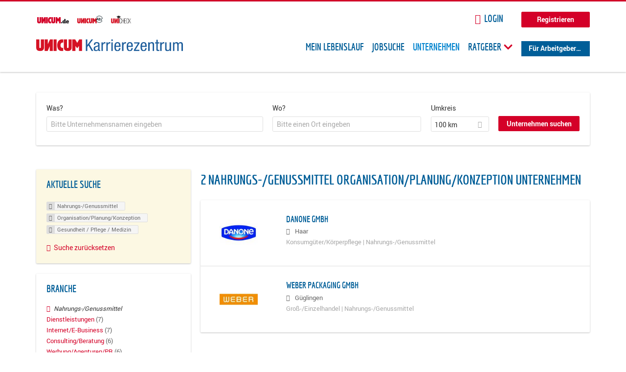

--- FILE ---
content_type: text/html; charset=utf-8
request_url: https://karriere.unicum.de/firmen/nahrungs-genussmittel/organisation-planung-konzeption/gesundheit-pflege-medizin
body_size: 11289
content:
<!DOCTYPE html>
  <!--[if IEMobile 7]><html class="no-js ie iem7" lang="de" dir="ltr"><![endif]-->
  <!--[if lte IE 6]><html class="no-js ie lt-ie9 lt-ie8 lt-ie7" lang="de" dir="ltr"><![endif]-->
  <!--[if (IE 7)&(!IEMobile)]><html class="no-js ie lt-ie9 lt-ie8" lang="de" dir="ltr"><![endif]-->
  <!--[if IE 8]><html class="no-js ie lt-ie9" lang="de" dir="ltr"><![endif]-->
  <!--[if (gte IE 9)|(gt IEMobile 7)]><html class="no-js ie" lang="de" dir="ltr" prefix="og: http://ogp.me/ns# content: http://purl.org/rss/1.0/modules/content/ dc: http://purl.org/dc/terms/ foaf: http://xmlns.com/foaf/0.1/ rdfs: http://www.w3.org/2000/01/rdf-schema# sioc: http://rdfs.org/sioc/ns# sioct: http://rdfs.org/sioc/types# skos: http://www.w3.org/2004/02/skos/core# xsd: http://www.w3.org/2001/XMLSchema# schema: http://schema.org/"><![endif]-->
  <!--[if !IE]><!--><html class="no-js" lang="de" dir="ltr" prefix="og: http://ogp.me/ns# content: http://purl.org/rss/1.0/modules/content/ dc: http://purl.org/dc/terms/ foaf: http://xmlns.com/foaf/0.1/ rdfs: http://www.w3.org/2000/01/rdf-schema# sioc: http://rdfs.org/sioc/ns# sioct: http://rdfs.org/sioc/types# skos: http://www.w3.org/2004/02/skos/core# xsd: http://www.w3.org/2001/XMLSchema# schema: http://schema.org/"><!--<![endif]-->
<head>
  <title>Nahrungs-/Genussmittel Organisation/Planung/Konzeption Gesundheit / Pflege / Medizin Unternehmen | Karrierezentrum</title>
  <!--[if IE]><![endif]-->
<meta charset="utf-8" />
<meta name="robots" content="noindex, follow" />
<meta name="description" content="2 Nahrungs-/Genussmittel Organisation/Planung/Konzeption Gesundheit / Pflege / Medizin Unternehmen - Unternehmen auf Karrierezentrum" />
<script type="application/ld+json">{"@context":"http:\/\/schema.org","@type":"WebSite","name":"Karrierezentrum","url":"https:\/\/karriere.unicum.de"}</script>
<link as="image" href="https://karriere.unicum.de/sites/default/files/unicum-karrierezentrum-logo.svg" rel="preload" />
<link as="font" href="https://karriere.unicum.de/profiles/recruiter/themes/epiq/dist/fonts/fontawesome-webfont.woff" type="font/woff" crossorigin="1" rel="preload" />
<link as="font" href="https://karriere.unicum.de/sites/all/themes/unicum_ng/dist/fonts/opensans/OpenSans.woff?v=1.0.0" crossorigin="1" type="font/woff2" rel="preload" />
<link as="font" href="https://karriere.unicum.de/sites/all/themes/unicum_ng/dist/fonts/opensans/OpenSans.woff2?v=1.0.0" crossorigin="1" type="font/woff2" rel="preload" />
<link as="font" href="https://karriere.unicum.de/sites/all/themes/unicum_ng/dist/fonts/opensans/OpenSans-Bold.woff?v=1.0.0" crossorigin="1" type="font/woff2" rel="preload" />
<link as="font" href="https://karriere.unicum.de/sites/all/themes/unicum_ng/dist/fonts/opensans/OpenSans-Bold.woff2?v=1.0.0" crossorigin="1" type="font/woff2" rel="preload" />
<link as="font" href="https://karriere.unicum.de/sites/all/themes/unicum_ng/dist/fonts/opensans/OpenSans-Italic.woff?v=1.0.0" crossorigin="1" type="font/woff2" rel="preload" />
<link as="font" href="https://karriere.unicum.de/sites/all/themes/unicum_ng/dist/fonts/opensans/OpenSans-Italic.woff2?v=1.0.0" crossorigin="1" type="font/woff2" rel="preload" />
<link as="font" href="https://karriere.unicum.de/sites/all/themes/unicum_ng/dist/fonts/opensans/OpenSans-Semibold.woff?v=1.0.0" crossorigin="1" type="font/woff2" rel="preload" />
<link as="font" href="https://karriere.unicum.de/sites/all/themes/unicum_ng/dist/fonts/opensans/OpenSans-Semibold.woff2?v=1.0.0" crossorigin="1" type="font/woff2" rel="preload" />
<link rel="shortcut icon" href="https://karriere.unicum.de/sites/all/themes/unicum_ng/favicon.ico" type="image/vnd.microsoft.icon" />
<script>dataLayer = [{"userUid":0}];</script>
<link rel="profile" href="http://www.w3.org/1999/xhtml/vocab" />
<meta property="og:image" name="twitter:image:src" content="https://karriere.unicum.de/sites/all/themes/unicum_ng/dist/images/og-image.jpg" />
<meta property="og:image" content="https://karriere.unicum.de/sites/all/themes/unicum_ng/dist/images/og-image.jpg" />
<meta name="HandheldFriendly" content="true" />
<meta name="MobileOptimized" content="width" />
<meta http-equiv="cleartype" content="on" />
<link rel="apple-touch-icon-precomposed" href="https://karriere.unicum.de/sites/all/themes/unicum_ng/apple-touch-icon-precomposed.png" />
<link rel="apple-touch-icon" href="https://karriere.unicum.de/sites/all/themes/unicum_ng/apple-touch-icon.png" />
<meta name="viewport" content="width=device-width, initial-scale=1.0, minimum-scale=1.0" />
<meta name="generator" content="Drupal 7 (https://www.drupal.org)" />
<link rel="canonical" href="https://karriere.unicum.de/firmen/nahrungs-genussmittel/organisation-planung-konzeption/gesundheit-pflege-medizin" />
<meta property="og:site_name" content="Karrierezentrum" />
<meta property="og:type" content="article" />
<meta property="og:url" content="https://karriere.unicum.de/firmen/nahrungs-genussmittel/organisation-planung-konzeption/gesundheit-pflege-medizin" />
  <link type="text/css" rel="stylesheet" href="https://karriere.unicum.de/sites/default/files/advagg_css/css__MGYe8BQMpEbG5w0P9wGnMuK77K79SzZB76PtgJXvNJg__40bRhkwrIfQBhz5HVJv4q551a6_VdcdFWwD9PG_xjqY__MKN6ot5JlQ6690hHapBrIorVku4jEBISNej9FWLDiRk.css" media="all" />
<style>@font-face{font-family:'drop';src:local(Arial),local(Droid)}@font-face{font-family:'spinjs';src:local(Arial),local(Droid)}.ajax-progress div.throbber{font-family:drop !important;line-height:90px;text-indent:50px;word-spacing:30px;letter-spacing:50px;font-size:50px;font-weight:300;color:#3182c5;background-color:#fff}</style>
<link type="text/css" rel="stylesheet" href="https://karriere.unicum.de/sites/default/files/advagg_css/css__I7Qeu2AwC63XbSsOIKHUMu7XOXiBTN-y1M2fe1tFaO4__hjRk8fiq7qfqnfskO9m9feg7D6qP2cPcmHL9dhwjLbU__MKN6ot5JlQ6690hHapBrIorVku4jEBISNej9FWLDiRk.css" media="all" />

<!--[if lte IE 8]>
<link type="text/css" rel="stylesheet" href="https://karriere.unicum.de/sites/default/files/advagg_css/css__RaQftD9HyPd4uPmz7i3LfR-8jRgZUPDmXJaZ5kvknM4__1wB_UJ5uFFBh0AebLVvknbC690BuKwdj8B_M2pfMkbU__MKN6ot5JlQ6690hHapBrIorVku4jEBISNej9FWLDiRk.css" media="all" />
<![endif]-->
  <script type="text/javascript" src="https://karriere.unicum.de/sites/default/files/advagg_js/js__28y1XDbdTE31StYF_ZUsup7NSS8xdACxSVDWX_8h4CI__4aAa6wTLW0AoH_uqCQ7lkZsGMNzPmCVwdVlnkqM-kwI__MKN6ot5JlQ6690hHapBrIorVku4jEBISNej9FWLDiRk.js"></script>
<script type="text/javascript">
<!--//--><![CDATA[//><!--
document.createElement( "picture" );
//--><!]]>
</script>
<script type="text/javascript" src="https://karriere.unicum.de/sites/default/files/advagg_js/js__gyLbfOItYl8NLy-g4pbfGJHe_hMl20p0kUY71bBALc0__SfYhzI3cWzyZy_3bhOepRoE25wbXgnx4CiOBPvp-9Dc__MKN6ot5JlQ6690hHapBrIorVku4jEBISNej9FWLDiRk.js"></script>
<script type="text/javascript" src="https://maps.googleapis.com/maps/api/js?key=AIzaSyCWqxiBbPXMFjxLCX_6Zdsuuqlmrdk9FdU&amp;libraries=places&amp;language=de"></script>
<script type="text/javascript" src="https://karriere.unicum.de/sites/default/files/advagg_js/js__-ecI8BoX_Q7JC9yZDtGddIUfxacFfiuikmVuvubTW-A__kOus15k0Gim3zbmlUpz9pti5GQJ3fQYl_pcaKBKzxQQ__MKN6ot5JlQ6690hHapBrIorVku4jEBISNej9FWLDiRk.js"></script>
<script type="text/javascript" async="async" src="https://securepubads.g.doubleclick.net/tag/js/gpt.js"></script>
<script type="text/javascript">
<!--//--><![CDATA[//><!--
var googletag=googletag||{};googletag.cmd=googletag.cmd||[];
//--><!]]>
</script>
<script type="text/javascript" src="https://karriere.unicum.de/sites/default/files/advagg_js/js__7Ig3WXQ1TSJNUZBq9frmQyZmSRKjh9K33W1EXnOmAmY__Dwz42xDshCzPEC4DaOZEAAvBiWjWyEFU5S-Z1YZhM5E__MKN6ot5JlQ6690hHapBrIorVku4jEBISNej9FWLDiRk.js"></script>
<script type="text/javascript" src="https://karriere.unicum.de/sites/default/files/advagg_js/js__sFPiGtMG3UL_jaQ8kU0AbDAVfthhTuU5n8Wt0oKigPU__iyZU8OZQQnPpYMCIcrpafs4n5ACdkZunFKjqh-WvRBg__MKN6ot5JlQ6690hHapBrIorVku4jEBISNej9FWLDiRk.js"></script>
<script type="text/javascript" src="https://karriere.unicum.de/sites/default/files/advagg_js/js__2Anhq8cfg7jW5LKla6nuDCQw9dk6_xtiKE3s0bkAOYA__eRtMZaLnCYA5AvZAKTIH3MU4gk_1IcEo6NphAg48jLc__MKN6ot5JlQ6690hHapBrIorVku4jEBISNej9FWLDiRk.js"></script>
<script type="text/javascript" src="https://karriere.unicum.de/sites/default/files/advagg_js/js__XP5DCsQPY6MC0yZULmDacBIOjX7i7FibjaXZ_lbifeI__lydWGeJDUBEtYpwYtu7j7713KHTFKfx4Xp8UEfdt9ss__MKN6ot5JlQ6690hHapBrIorVku4jEBISNej9FWLDiRk.js"></script>
<script type="text/javascript" src="https://karriere.unicum.de/sites/default/files/advagg_js/js__1FY1yspgwIZR5g4XMxFR_jEoyHnCF9UyW386DXV3Zis__MXcfwxlXwxgZt2PBbLUK3JNCrZholrgggD6JHTFzMLo__MKN6ot5JlQ6690hHapBrIorVku4jEBISNej9FWLDiRk.js"></script>
<script type="text/javascript">
<!--//--><![CDATA[//><!--
jQuery.extend(Drupal.settings, {"basePath":"\/","pathPrefix":"","setHasJsCookie":0,"overlay":{"paths":{"admin":"user\/*\/addressbook\/*\/create\nuser\/*\/addressbook\/*\/edit\/*\nuser\/*\/addressbook\/*\/delete\/*\nnode\/*\/access\nimport\nimport\/*\nnode\/*\/import\nnode\/*\/delete-items\nnode\/*\/log\nfield-collection\/*\/*\/edit\nfield-collection\/*\/*\/delete\nfield-collection\/*\/add\/*\/*\nnode\/*\/edit\nnode\/*\/delete\nnode\/*\/revisions\nnode\/*\/revisions\/*\/revert\nnode\/*\/revisions\/*\/delete\nnode\/add\nnode\/add\/*\noverlay\/dismiss-message\njob-bookmarks-anon\njob-bookmarks-anon\/*\nfield-collection\/*\/*\/*\nreplicate\/*\/*\nnode\/*\/replicate\nfield-collection\/*\/*\/replicate\nuser\/*\/socialmedia\nbatch\ntaxonomy\/term\/*\/edit\nuser\/*\/cancel\nuser\/*\/edit\/*\nnode\/*\/revisions\/view\/*\/*\nuser\/*\/saved-searches\ncontact\nresume_set_hidden\/*\njob_unpublish\/*\nbenutzer\nbenutzer\/registrieren\njob_application_reject\/*\nresume-contact-request\/*\nresume-contact-request-approved\/*\nuser\/verify\nrecruiter\/add-job","non_admin":"admin\/structure\/block\/demo\/*\nfield-collection\/*\/*\/view\nadmin\/reports\/status\/php\nadmin\/config\/system\/google-analytics-reports-api\nadmin\/commerce\/orders\/*\/pdf-invoice"},"pathPrefixes":["en","de","id-lang"],"ajaxCallback":"overlay-ajax"},"hurricane":{"map":{"line-height":true,"text-indent":true,"word-spacing":true,"letter-spacing":true,"font-size":true,"font-weight":[null,100,200,300,400,500,600,700,800,900],"font-family":["drop","spinjs"],"text-transform":[null,"none","capitalize","uppercase"],"text-decoration":[null,"none","underline","overline","line-through","blink"],"text-align":[null,"left","right","center","justify"],"white-space":[null,"normal","pre","nowrap","pre-wrap","pre-line"],"font-style":[null,"normal","italic","oblique"],"color":false,"background-color":false}},"search_api_autocomplete":{"search_api_views_company_profile_search":{"custom_path":true}},"formawesome":{"excludes":[""]},"states":{"#edit-company-geo-location":{"visible":{":input[name=\u0022radius\u0022],dummy-empty":{"!value":"empty"},":input[name=\u0022radius\u0022],dummy-not-empty":{"!value":"not empty"}}}},"geocomplete_views_form":{"fields":[{"input":"edit-company-geo-location","root":"root-company-geo-location","dataSelector":"data-geo","logActivity":false,"submit":"edit-submit-company-profile-search","placeholder":"Bitte einen Ort eingeben","returnTypes":["(cities)"],"minLength":1,"queryDelay":250,"fixtures":null,"placeDetailFields":["address_components","formatted_address"],"forceGeocompleteLabel":false},{"input":"edit-company-geo-location","root":"root-company-geo-location","dataSelector":"data-geo","logActivity":false,"submit":"edit-submit-company-profile-search","placeholder":"Bitte einen Ort eingeben","returnTypes":["(cities)"],"minLength":1,"queryDelay":250,"fixtures":null,"placeDetailFields":["address_components","formatted_address"],"forceGeocompleteLabel":false}],"location_bias":{"lat":51,"lng":10,"radius":1000000,"strictBounds":false}},"urlIsAjaxTrusted":{"\/firmen\/nahrungs-genussmittel\/organisation-planung-konzeption\/gesundheit-pflege-medizin":true},"better_exposed_filters":{"views":{"company_profile_search":{"displays":{"page":{"filters":{"search_api_views_fulltext":{"required":false},"company_geo_location":{"required":false}}}}}}},"facetapi":{"facets":[{"limit":"5","id":"facetapi-facet-search-apicompany-profile-search-block-field-company-profile-infofield-company-size","searcher":"search_api@company_profile_search","realmName":"block","facetName":"field_company_profile_info:field_company_size","queryType":null,"widget":"facetapi_links","showMoreText":"Show more","showFewerText":"Show fewer"},{"limit":"5","id":"facetapi-facet-search-apicompany-profile-search-block-field-company-profile-infofield-company-occupational-fieldparents-all","searcher":"search_api@company_profile_search","realmName":"block","facetName":"field_company_profile_info:field_company_occupational_field:parents_all","queryType":null,"widget":"facetapi_links","showMoreText":"Show more","showFewerText":"Show fewer"},{"limit":"5","id":"facetapi-facet-search-apicompany-profile-search-block-field-company-profile-infofield-company-industryparents-all","searcher":"search_api@company_profile_search","realmName":"block","facetName":"field_company_profile_info:field_company_industry:parents_all","queryType":null,"widget":"facetapi_links","showMoreText":"Show more","showFewerText":"Show fewer"},{"limit":"5","id":"facetapi-facet-search-apicompany-profile-search-block-field-company-profile-infofield-company-field-of-studiesparents-all","searcher":"search_api@company_profile_search","realmName":"block","facetName":"field_company_profile_info:field_company_field_of_studies:parents_all","queryType":null,"widget":"facetapi_links","showMoreText":"Show more","showFewerText":"Show fewer"},{"limit":"0","id":"facetapi-facet-search-apicompany-profile-search-block-search-api-aggregation-first-company-name-letter","searcher":"search_api@company_profile_search","realmName":"block","facetName":"search_api_aggregation_first_company_name_letter","queryType":null,"widget":"facetapi_links","showMoreText":"Show more","showFewerText":"Show fewer"}]},"baseUrl":"https:\/\/karriere.unicum.de","jobsPageUrl":"https:\/\/karriere.unicum.de\/jobs","dataLayer":{"languages":{"en":{"language":"en","name":"English","native":"English","direction":"0","enabled":"1","plurals":"0","formula":"","domain":"","prefix":"en","weight":"0","javascript":""},"de":{"language":"de","name":"German","native":"Deutsch","direction":"0","enabled":"1","plurals":"2","formula":"($n!=1)","domain":"","prefix":"de","weight":"0","javascript":"CHHBbKZYTYhRWJ0omRwJjzeVQZlkFx6LB8NuhAKtWS4"},"id-lang":{"language":"id-lang","name":"ID","native":"ID","direction":"0","enabled":"1","plurals":"0","formula":"","domain":"","prefix":"id-lang","weight":"0","javascript":"f4dTVkBPW4AHO__OHM7cGq69-yrKfuR_szS0eVoqDZg"},"jq":{"language":"jq","name":"jobiqo","native":"jobiqo","direction":"0","enabled":"0","plurals":"0","formula":"","domain":"","prefix":"jq","weight":"0","javascript":"A6Pwj7D6F-g9a2TteEx4d_38p2tawqHe2efAYYYh4gk"}},"defaultLang":"de"},"ajaxPageState":{"js":{"profiles\/recruiter\/modules\/picture\/picturefill\/picturefill.js":1,"profiles\/recruiter\/modules\/picture\/picture.js":1,"sites\/all\/modules\/adspirit\/js\/internal_link_tracking.js":1,"public:\/\/google_tag\/google_tag.script.js":1,"profiles\/recruiter\/modules\/jquery_update\/replace\/jquery\/1.12\/jquery.min.js":1,"misc\/jquery-extend-3.4.0.js":1,"misc\/jquery-html-prefilter-3.5.0-backport.js":1,"misc\/jquery.once.js":1,"misc\/drupal.js":1,"profiles\/recruiter\/themes\/omega\/omega\/js\/no-js.js":1,"profiles\/recruiter\/modules\/jquery_update\/js\/jquery_browser.js":1,"profiles\/recruiter\/modules\/jquery_update\/replace\/ui\/ui\/minified\/jquery.ui.core.min.js":1,"misc\/jquery.ba-bbq.js":1,"modules\/overlay\/overlay-parent.js":1,"profiles\/recruiter\/modules\/hurricane\/hurricane.js":1,"profiles\/recruiter\/modules\/hurricane\/drop.js":1,"profiles\/recruiter\/libraries\/selectize.js\/dist\/js\/standalone\/selectize.js":1,"profiles\/recruiter\/modules\/formawesome\/js\/formawesome.selectize-accessible.js":1,"profiles\/recruiter\/modules\/formawesome\/js\/formawesome.selectize.js":1,"misc\/states.js":1,"misc\/form-single-submit.js":1,"profiles\/recruiter\/modules\/visualization\/js\/visualization.js":1,"sites\/all\/modules\/adspirit\/js\/consentmanager.js":1,"public:\/\/languages\/de_CHHBbKZYTYhRWJ0omRwJjzeVQZlkFx6LB8NuhAKtWS4.js":1,"misc\/autocomplete.js":1,"profiles\/recruiter\/modules\/search_api_autocomplete\/search_api_autocomplete.js":1,"https:\/\/maps.googleapis.com\/maps\/api\/js?key=AIzaSyCWqxiBbPXMFjxLCX_6Zdsuuqlmrdk9FdU\u0026libraries=places\u0026language=de":1,"profiles\/recruiter\/modules\/picture\/lazysizes\/lazysizes.js":1,"https:\/\/securepubads.g.doubleclick.net\/tag\/js\/gpt.js":1,"profiles\/recruiter\/themes\/epiq\/bower_components\/hammerjs\/hammer.js":1,"profiles\/recruiter\/themes\/epiq\/dist\/js\/mobile_menu.js":1,"profiles\/recruiter\/modules\/facetapi\/facetapi.js":1,"profiles\/recruiter\/modules\/datalayer\/datalayer.js":1,"profiles\/recruiter\/modules\/hurricane\/hurricane_integration\/hurricane_autocomplete.js":1,"profiles\/recruiter\/modules\/recruiter_internal\/recruiter_geocomplete\/js\/dist\/main.js":1,"profiles\/recruiter\/modules\/formawesome\/js\/formawesome.status.js":1,"profiles\/recruiter\/themes\/epiq\/bower_components\/jquery-tiptip\/jquery.tipTip.minified.js":1,"profiles\/recruiter\/themes\/epiq\/bower_components\/matchMedia\/matchMedia.js":1,"profiles\/recruiter\/themes\/epiq\/bower_components\/jquery-placeholder\/jquery.placeholder.js":1,"profiles\/recruiter\/themes\/epiq\/bower_components\/svgxuse\/svgxuse.js":1,"profiles\/recruiter\/themes\/epiq\/dist\/js\/dialog.js":1,"profiles\/recruiter\/themes\/epiq\/dist\/js\/dropbutton.js":1,"profiles\/recruiter\/themes\/epiq\/dist\/js\/overlay.js":1,"profiles\/recruiter\/themes\/epiq\/dist\/js\/main.js":1,"profiles\/recruiter\/themes\/epiq\/dist\/js\/polyfill.js":1,"sites\/all\/themes\/unicum_ng\/dist\/js\/unicum_ng.js":1}}});
//--><!]]>
</script>
</head>
<body class="html not-front not-logged-in page-search page-search-companies page-search-companies-nahrungs-genussmittel page-search-companies-nahrungs-genussmittel-organisation-planung-konzeption page-search-companies-nahrungs-genussmittel-organisation-planung-konzeption-gesundheit-pflege-medizin i18n-de section-search sidebar-first has-branding-logo" x-ms-format-detection="none">
  <a href="#main-content" class="element-invisible element-focusable">Zum Hauptinhalt springen</a>
  <script src="/sites/all/modules/adspirit/js/consentmanager.js"></script><script src="/sites/all/modules/adspirit/js/adition_karriere_init.js"></script><noscript aria-hidden="true"><iframe src="https://www.googletagmanager.com/ns.html?id=GTM-M9WWB2Z" height="0" width="0" style="display:none;visibility:hidden" title="Google Tag Manager">Google Tag Manager</iframe></noscript>  <div class="l-page-wrapper clearfix">
  <div class="superbanner-top" dir="superbanner-top">
      </div>
  <div  class="l-page">
    <header class="l-header" role="banner">
      <div class="l-mobile-menu">
        <div class="menu">
          <button class="menu--mobile__switch svg-icon--action svg-icon">
            
<span class="recruiter-epiq-icon svg-icon"  class="recruiter-epiq-icon svg-icon">
<svg xmlns="http://www.w3.org/2000/svg" role="img" aria-labelledby="bars" viewBox="0 0 100 100">
      <title id="bars">Menü</title>
    <use
    xlink:href="https://karriere.unicum.de/sites/all/themes/unicum_ng/dist/icons/defs/icons.svg#bars"></use>
</svg>
</span>
          </button>
        </div>
        <div class="l-branding-mobile">
                                    <a href="/"
                 title="Karrierezentrum" rel="home"
                 class="site-logo">
                <img src="https://karriere.unicum.de/sites/default/files/unicum-karrierezentrum-logo.svg"
                     alt="Karrierezentrum"/>
              </a>
                                        </div>
        <a href="/search/job" class="svg-icon--action svg-icon">
          
<span class="recruiter-epiq-icon svg-icon"  class="recruiter-epiq-icon svg-icon">
<svg xmlns="http://www.w3.org/2000/svg" role="img" aria-labelledby="search" viewBox="0 0 100 100">
      <title id="search">Jobs suchen</title>
    <use
    xlink:href="https://karriere.unicum.de/sites/all/themes/unicum_ng/dist/icons/defs/icons.svg#search"></use>
</svg>
</span>
        </a>
      </div>
      <div class="l-container">
        <div class="l-branding">
                      <a href="/"
               title="Karrierezentrum" rel="home"
               class="site-logo">
              <img src="https://karriere.unicum.de/sites/default/files/unicum-karrierezentrum-logo.svg"
                   alt="Karrierezentrum"/>
            </a>
                    
                            </div>

          <div class="l-region l-region--header">
    <div id="block-block-24" class="block block--block block--block-24">
        <div class="block__content">
    <script src="https://abi.unicum.de/sites/all/themes/unicum/js/adition_karriere_init.js" async="true"></script>  </div>
</div>
  </div>
        <div class="l-navigation-container mobile-menu">
          <div class="navigation-wrapper">
            <div class="navigation__mobile-menu-branding">
                              <a href="/"
                   title="Karrierezentrum" rel="home"
                   class="site-logo">
                  <img src="https://karriere.unicum.de/sites/default/files/unicum-karrierezentrum-logo.svg"
                       alt="Karrierezentrum"/>
                </a>
                            <button class="mobile-menu__close svg-icon--action">
                
<span class="recruiter-epiq-icon svg-icon svg-icon--action"  class="recruiter-epiq-icon svg-icon svg-icon--action">
<svg xmlns="http://www.w3.org/2000/svg" role="img" aria-labelledby="times" viewBox="0 0 100 100">
      <title id="times">Menü schließen</title>
    <use
    xlink:href="https://karriere.unicum.de/sites/all/themes/unicum_ng/dist/icons/defs/icons.svg#times"></use>
</svg>
</span>
              </button>
            </div>
            <div class="l-navigation-top">
                              <div class="l-region l-region--navigation-top">
    <div id="block-block-5" class="block block--block block--toolbar block--block-5">
        <div class="block__content">
    <ul class="menu">
<li><a href="https://www.unicum.de"><img style="padding-left: 2px;" alt="UNICUM.de" src="/sites/all/themes/unicum_ng/dist/images/logos/unicumde-logo.png" target="_blank" /></a></li>
<li><a href="https://abi.unicum.de/"><img alt="Unicum Abi" src="/sites/all/themes/unicum_ng/dist/images/logos/unicum-abi-logo.png" target="_blank" /></a></li>
<li><a href="https://unicheck.unicum.de"><img alt="UNIcheck" src="/sites/all/themes/unicum_ng/dist/images/logos/unicheck-logo.png" target="_blank" /></a></li>
</ul>
  </div>
</div>
<nav id="block-menu-menu-login-menu" role="navigation" class="block block--menu block-user-menu block--menu-menu-login-menu">
      
  <ul class="menu"><li class="first leaf"><a href="/user/login?current=search/companies/nahrungs-genussmittel/organisation-planung-konzeption/gesundheit-pflege-medizin" class="login-transparent">Login</a></li>
<li class="last leaf"><a href="/user/register" class="button--register">Registrieren</a></li>
</ul></nav>
  </div>
            </div>
            <div class="l-navigation-main">
                <div class="l-region l-region--navigation">
    <nav id="block-menu-menu-applicant-menu" role="navigation" class="block block--menu block-main-menu block-applicant-menu block--menu-menu-applicant-menu">
      
  <ul class="menu"><li class="first leaf"><a href="/lebenslauf">Mein Lebenslauf</a></li>
<li class="leaf"><a href="/jobs">Jobsuche</a></li>
<li class="expanded active-trail"><a href="/firmen" title="" class="active-trail active">Unternehmen</a></li>
<li class="expanded menu--list has-sub-menu"><button class="sub-menu__trigger svg-icon--action svg-icon--baseline">Ratgeber
<span class="recruiter-epiq-icon trigger__icon--mobile svg-icon svg-icon--action"  class="recruiter-epiq-icon trigger__icon--mobile svg-icon svg-icon--action">
<svg xmlns="http://www.w3.org/2000/svg" role="img" aria-labelledby="chevron-right" viewBox="0 0 100 100">
    <use
    xlink:href="https://karriere.unicum.de/sites/all/themes/unicum_ng/dist/icons/defs/icons.svg#chevron-right"></use>
</svg>
</span>

<span class="recruiter-epiq-icon trigger__icon--desktop svg-icon svg-icon--action"  class="recruiter-epiq-icon trigger__icon--desktop svg-icon svg-icon--action">
<svg xmlns="http://www.w3.org/2000/svg" role="img" aria-labelledby="chevron-down" viewBox="0 0 100 100">
    <use
    xlink:href="https://karriere.unicum.de/sites/all/themes/unicum_ng/dist/icons/defs/icons.svg#chevron-down"></use>
</svg>
</span>
</button><ul class="menu"><li><button class="sub-menu__close svg-icon--action svg-icon--baseline">
<span class="recruiter-epiq-icon svg-icon"  class="recruiter-epiq-icon svg-icon">
<svg xmlns="http://www.w3.org/2000/svg" role="img" aria-labelledby="chevron-left" viewBox="0 0 100 100">
    <use
    xlink:href="https://karriere.unicum.de/sites/all/themes/unicum_ng/dist/icons/defs/icons.svg#chevron-left"></use>
</svg>
</span>
Zurück</button></li><li class="expanded menu--list has-sub-menu sub-menu__main-link"><a href="https://karriere.unicum.de/ratgeber">Ratgeber</a></li>
<li class="first leaf"><a href="https://karriere.unicum.de/tipps-jobsuche">Tipps zur Jobsuche</a></li>
<li class="leaf"><a href="https://karriere.unicum.de/erfolgreich-bewerben">Erfolgreich bewerben</a></li>
<li class="leaf"><a href="https://karriere.unicum.de/berufseinstieg">Berufseinstieg</a></li>
<li class="leaf"><a href="https://karriere.unicum.de/erfolg-im-job">Erfolg im Job</a></li>
<li class="leaf"><a href="https://karriere.unicum.de/berufe">Berufe</a></li>
<li class="leaf"><a href="https://karriere.unicum.de/gehalt">Gehalt</a></li>
<li class="leaf"><a href="https://karriere.unicum.de/arbeiten-im-ausland">Arbeiten im Ausland</a></li>
<li class="last leaf"><a href="https://karriere.unicum.de/wissenswertes-berufsleben">Wissenswertes</a></li>
</ul></li>
<li class="last leaf"><a href="/unternehmen" class="menu-item--switch">Für Arbeitgeber</a></li>
</ul></nav>
  </div>
            </div>
          </div>
        </div>
      </div>
    </header>

    
          <div class="l-search">
        <div class="l-container">
            <div class="l-region l-region--search">
    <div id="block-views-cc6b601be0835d68231107649541f5e8" class="block block--views block-search block-company-search block--views-cc6b601be0835d68231107649541f5e8">
        <div class="block__content">
    <form class="views-exposed-form-company-profile-search-page" action="/firmen/nahrungs-genussmittel/organisation-planung-konzeption/gesundheit-pflege-medizin" method="get" id="views-exposed-form-company-profile-search-page" accept-charset="UTF-8"><div><div class="views-exposed-form">
  <div class="views-exposed-widgets clearfix">
          <div id="edit-search-api-views-fulltext-wrapper" class="views-exposed-widget views-widget-filter-search_api_views_fulltext ">
                  <label for="edit-search-api-views-fulltext">
            Was?          </label>
          <div class="views-widget">
            <div class="form-item form-type-autocomplete form-type-textfield form-item-search-api-views-fulltext">
 <div class="form-item-input"><input class="auto_submit form-text form-autocomplete" data-search-api-autocomplete-search="search_api_views_company_profile_search" placeholder="Bitte Unternehmensnamen eingeben" type="text" id="edit-search-api-views-fulltext" name="search_api_views_fulltext" value="" size="30" maxlength="128" /><input type="hidden" id="edit-search-api-views-fulltext-autocomplete" value="https://karriere.unicum.de/sapi_autocomplete.php?machine_name=search_api_views_company_profile_search" disabled="disabled" class="autocomplete" />
</div></div>
          </div>
                      </div>
                <div id="edit-company-geo-location-wrapper" class="views-exposed-widget views-widget-filter-company_geo_location has-operator ">
                  <label for="edit-company-geo-location">
            Wo?          </label>
          <div class="views-widget">
            <input id="edit-company-geo-location" type="hidden" name="company_geo_location" value="" />
<div id='root-company-geo-location'></div>          </div>
                      </div>
              <div class='views-exposed-widget views-widget-filter-company_geo_location views-geo-radius'>
          <label for="edit-radius">
            Umkreis          </label>
          <div class="views-operator">
            <div class="form-item form-type-select form-item-radius">
  <div class="form-item-input"><select class="formawesome-enhanced form-select" id="edit-radius" name="radius"><option value="">-</option><option value="5">5 km</option><option value="25">25 km</option><option value="50">50 km</option><option value="100" selected="selected">100 km</option><option value="200">200 km</option></select>
</div></div>
          </div>
        </div>
                          <div class="views-exposed-widget views-submit-button">
      <div><a class="mobile-facets__trigger svg-icon--action svg-icon--baseline">
<span class="recruiter-epiq-icon svg-icon"  class="recruiter-epiq-icon svg-icon">
<svg xmlns="http://www.w3.org/2000/svg" role="img" aria-labelledby="sliders-h" viewBox="0 0 100 100">
    <use
    xlink:href="https://karriere.unicum.de/sites/all/themes/unicum_ng/dist/icons/defs/icons.svg#sliders-h"></use>
</svg>
</span>
Detailsuche</a></div><div class="form-item form-type-submit form-item-Unternehmen-suchen">
 <input type="submit" id="edit-submit-company-profile-search" name="Unternehmen suchen" value="Unternehmen suchen" class="form-submit button button--primary" />
</div>
<input class="latitude" data-geo="lat" type="hidden" name="lat" value="" />
<input class="longitude" data-geo="lng" type="hidden" name="lon" value="" />
<input class="country" data-geo="country" type="hidden" name="country" value="" />
<input class="administrative_area_level_1" data-geo="administrative_area_level_1" type="hidden" name="administrative_area_level_1" value="" />
    </div>
      </div>
</div>
</div></form>  </div>
</div>
  </div>
        </div>
      </div>
    
    <div class="l-main">
      <div class="l-container">
        <div class="l-content" role="main">
          <a id="main-content"></a>
                                                                                            <div class="l-region l-region--content">
    <div class="view view-company-profile-search view-id-company_profile_search view-display-id-page view-dom-id-2562b1689e5552d6cdd80e4d09f06c2f">
            <div class="view-header">
      <h1 class="search-result-header">2 Nahrungs-/Genussmittel Organisation/Planung/Konzeption Unternehmen</h1>    </div>
  
  
  
      <div class="view-content">
        <div class="views-row views-row-1 views-row-odd views-row-first">
    <div class="entity entity-profile2 profile2-company-profile company_profile--teaser company-profile--teaser clearfix" about="/company/39121" typeof="" class="entity entity-profile2 profile2-company-profile company_profile--teaser">
  <div class="content">

    <a title='Danone GmbH' href='/company/39121'>
              <div class="company-profile__logo" >
          <picture  title="Danone GmbH">
<!--[if IE 9]><video style="display: none;"><![endif]-->
<source data-srcset="https://karriere.unicum.de/sites/default/files/styles/squared_teaser_logo_wide_1x/public/company_logos/danone_logo_4c.jpg?itok=S8YJbTUj 1x, https://karriere.unicum.de/sites/default/files/styles/squared_teaser_logo_wide_2x/public/company_logos/danone_logo_4c.jpg?itok=VlWB0Pzo 2x" data-aspectratio="200/200" media="(min-width: 1200px)" />
<source data-srcset="https://karriere.unicum.de/sites/default/files/styles/squared_teaser_logo_narrow_1x/public/company_logos/danone_logo_4c.jpg?itok=WnRVc3R_ 1x, https://karriere.unicum.de/sites/default/files/styles/squared_teaser_logo_narrow_2x/public/company_logos/danone_logo_4c.jpg?itok=Huw2IyyP 2x" data-aspectratio="200/200" media="(min-width: 800px)" />
<source data-srcset="https://karriere.unicum.de/sites/default/files/styles/squared_teaser_logo_small_1x/public/company_logos/danone_logo_4c.jpg?itok=L6smUrUN 1x, https://karriere.unicum.de/sites/default/files/styles/squared_teaser_logo_small_2x/public/company_logos/danone_logo_4c.jpg?itok=9twpVqHx 2x" data-aspectratio="150/150" media="(min-width: 480px)" />
<source data-srcset="https://karriere.unicum.de/sites/default/files/styles/squared_teaser_logo_mobile_1x/public/company_logos/danone_logo_4c.jpg?itok=-ABO7Vtp 1x, https://karriere.unicum.de/sites/default/files/styles/squared_teaser_logo_mobile_2x/public/company_logos/danone_logo_4c.jpg?itok=_bpzyrth 2x" data-aspectratio="200/200" media="(min-width: 0px)" />
<!--[if IE 9]></video><![endif]-->
<img  class="lazyload" data-aspectratio="" data-src="https://karriere.unicum.de/sites/default/files/styles/frontpage_company_logo/public/company_logos/danone_logo_4c.jpg?itok=8Tbsm_4h" alt="Danone GmbH" title="Danone GmbH" />
</picture>        </div>
      
      <div class="company-profile__info" >
        <h2 class="company-profile__name" >
          <div class="field field--name-field-company-name field--type-text field--label-hidden"><div class="field__items"><div class="field__item even">Danone GmbH</div></div></div>        </h2>

                  <div class="company-profile__address" >
            <div class="field field--name-field-company-address field--type-addressfield field--label-hidden"><div class="field__items"><div class="field__item even"><div class="street-block"><div class="thoroughfare">Richard-Reitzner-Allee 1</div></div>
<div class="addressfield-container-inline locality-block country-DE country-hidden"><span class="postal-code">85540</span> <span class="locality">Haar</span></div>
</div></div></div>          </div>
        
                  <div class="company-profile__industry" >
            Konsumgüter/Körperpflege | Nahrungs-/Genussmittel          </div>
              </div>
    </a>

    <div class="company-profile__links">
      
      
      
      
      
          </div>
  </div>
</div>
  </div>
  <div class="views-row views-row-2 views-row-even views-row-last">
    <div class="entity entity-profile2 profile2-company-profile company_profile--teaser company-profile--teaser clearfix" about="/unternehmen/weber-packaging-gmbh" typeof="" class="entity entity-profile2 profile2-company-profile company_profile--teaser">
  <div class="content">

    <a title='WEBER Packaging GmbH' href='/unternehmen/weber-packaging-gmbh'>
              <div class="company-profile__logo" >
          <picture  title="WEBER Packaging GmbH">
<!--[if IE 9]><video style="display: none;"><![endif]-->
<source data-srcset="https://karriere.unicum.de/sites/default/files/styles/squared_teaser_logo_wide_1x/public/company_logos/weber-logo_4c.jpg?itok=h-WgpG3A 1x, https://karriere.unicum.de/sites/default/files/styles/squared_teaser_logo_wide_2x/public/company_logos/weber-logo_4c.jpg?itok=YtPsxQwo 2x" data-aspectratio="200/200" media="(min-width: 1200px)" />
<source data-srcset="https://karriere.unicum.de/sites/default/files/styles/squared_teaser_logo_narrow_1x/public/company_logos/weber-logo_4c.jpg?itok=O9v_3bB_ 1x, https://karriere.unicum.de/sites/default/files/styles/squared_teaser_logo_narrow_2x/public/company_logos/weber-logo_4c.jpg?itok=YeV6MtoF 2x" data-aspectratio="200/200" media="(min-width: 800px)" />
<source data-srcset="https://karriere.unicum.de/sites/default/files/styles/squared_teaser_logo_small_1x/public/company_logos/weber-logo_4c.jpg?itok=IfFiLE4W 1x, https://karriere.unicum.de/sites/default/files/styles/squared_teaser_logo_small_2x/public/company_logos/weber-logo_4c.jpg?itok=pLq53rDC 2x" data-aspectratio="150/150" media="(min-width: 480px)" />
<source data-srcset="https://karriere.unicum.de/sites/default/files/styles/squared_teaser_logo_mobile_1x/public/company_logos/weber-logo_4c.jpg?itok=qD1WmxGf 1x, https://karriere.unicum.de/sites/default/files/styles/squared_teaser_logo_mobile_2x/public/company_logos/weber-logo_4c.jpg?itok=pFI-OWyQ 2x" data-aspectratio="200/200" media="(min-width: 0px)" />
<!--[if IE 9]></video><![endif]-->
<img  class="lazyload" data-aspectratio="" data-src="https://karriere.unicum.de/sites/default/files/styles/frontpage_company_logo/public/company_logos/weber-logo_4c.jpg?itok=TJNu3zDC" alt="WEBER Packaging GmbH" title="WEBER Packaging GmbH" />
</picture>        </div>
      
      <div class="company-profile__info" >
        <h2 class="company-profile__name" >
          <div class="field field--name-field-company-name field--type-text field--label-hidden"><div class="field__items"><div class="field__item even">WEBER Packaging GmbH</div></div></div>        </h2>

                  <div class="company-profile__address" >
            <div class="field field--name-field-company-address field--type-addressfield field--label-hidden"><div class="field__items"><div class="field__item even"><div class="street-block"><div class="thoroughfare">Langwiesenstrasse 22</div></div>
<div class="addressfield-container-inline locality-block country-DE country-hidden"><span class="postal-code">74363</span> <span class="locality">Güglingen</span></div>
</div></div></div>          </div>
        
                  <div class="company-profile__industry" >
            Groß-/Einzelhandel | Nahrungs-/Genussmittel          </div>
              </div>
    </a>

    <div class="company-profile__links">
      
      
      
      
      
          </div>
  </div>
</div>
  </div>
    </div>
  
  
  
  
  
  
</div>  </div>
                  </div>

        
          <div role="complementary" class="l-region l-region--sidebar-first sidebar--facetapi mobile-menu"'>
    <div class="navigation__mobile-menu-branding">
              <a href="/"
           title="Karrierezentrum" rel="home"
           class="site-logo">
          <img src="https://karriere.unicum.de/sites/default/files/unicum-karrierezentrum-logo.svg"
               alt="Karrierezentrum"/>
        </a>
            <button class="mobile-menu__close svg-icon--action">
        
<span class="recruiter-epiq-icon svg-icon svg-icon--action"  class="recruiter-epiq-icon svg-icon svg-icon--action">
<svg xmlns="http://www.w3.org/2000/svg" role="img" aria-labelledby="times--2" viewBox="0 0 100 100">
      <title id="times--2">Menü schließen</title>
    <use
    xlink:href="https://karriere.unicum.de/sites/all/themes/unicum_ng/dist/icons/defs/icons.svg#times"></use>
</svg>
</span>
      </button>
    </div>

    
    <div id="block-current-search-company-search-current-search" class="block block--current-search block--current-search-company-search-current-search">
        <div class="block__title"><span>Aktuelle Suche</span></div>
      <div class="block__content">
    <div class="current-search-item current-search-item-active current-search-item-active-items"><ul class=""><li><a href="/firmen/organisation-planung-konzeption/gesundheit-pflege-medizin" rel="nofollow" class=""><i class="facetapi-clear"></i> </a><span class="facetapi-facet-text">Nahrungs-/Genussmittel</span></li>
<li><a href="/firmen/nahrungs-genussmittel/gesundheit-pflege-medizin" rel="nofollow" class=""><i class="facetapi-clear"></i> </a><span class="facetapi-facet-text">Organisation/Planung/Konzeption</span></li>
<li><a href="/firmen/nahrungs-genussmittel/organisation-planung-konzeption" rel="nofollow" class=""><i class="facetapi-clear"></i> </a><span class="facetapi-facet-text">Gesundheit / Pflege / Medizin</span></li>
</ul></div><a href="/firmen" class="recruiter-seo__clear-search">Suche zurücksetzen</a>  </div>
</div>
<div id="block-facetapi-134ofvkgwum9f4kkawjy0hlxcm1wdi3p" class="block block--facetapi block--facetapi-134ofvkgwum9f4kkawjy0hlxcm1wdi3p block--menu">
        <div class="block__title"><span>Branche</span></div>
      <div class="block__content">
    <ul class="facetapi-facetapi-links facetapi-facet-field-company-profile-infofield-company-industryparents-all" id="facetapi-facet-search-apicompany-profile-search-block-field-company-profile-infofield-company-industryparents-all"><li class="leaf"><a href="/firmen/organisation-planung-konzeption/gesundheit-pflege-medizin" class="facetapi-active" id="facetapi-link--23"><i class="facetapi-clear"></i> </a><span class="facetapi-facet-text">Nahrungs-/Genussmittel</span></li>
<li class="leaf"><a href="/firmen/dienstleistungen/organisation-planung-konzeption/gesundheit-pflege-medizin" class="facetapi-inactive" id="facetapi-link--24"><span class="facetapi-facet-text">Dienstleistungen</span> <span class="facetapi-link__counter">(7)</span></a></li>
<li class="leaf"><a href="/firmen/internet-e-business/organisation-planung-konzeption/gesundheit-pflege-medizin" class="facetapi-inactive" id="facetapi-link--25"><span class="facetapi-facet-text">Internet/E-Business</span> <span class="facetapi-link__counter">(7)</span></a></li>
<li class="leaf"><a href="/firmen/consulting-beratung/organisation-planung-konzeption/gesundheit-pflege-medizin" class="facetapi-inactive" id="facetapi-link--26"><span class="facetapi-facet-text">Consulting/Beratung</span> <span class="facetapi-link__counter">(6)</span></a></li>
<li class="leaf"><a href="/firmen/werbung-agenturen-pr/organisation-planung-konzeption/gesundheit-pflege-medizin" class="facetapi-inactive" id="facetapi-link--27"><span class="facetapi-facet-text">Werbung/Agenturen/PR</span> <span class="facetapi-link__counter">(6)</span></a></li>
<li class="leaf"><a href="/firmen/gesundheitswesen/organisation-planung-konzeption/gesundheit-pflege-medizin" class="facetapi-inactive" id="facetapi-link--28"><span class="facetapi-facet-text">Gesundheitswesen</span> <span class="facetapi-link__counter">(5)</span></a></li>
<li class="leaf"><a href="/firmen/soziale-dienste-verbaende-vereine-stiftungen/organisation-planung-konzeption/gesundheit-pflege-medizin" class="facetapi-inactive" id="facetapi-link--29"><span class="facetapi-facet-text">Soziale Dienste/Verbände/Vereine/Stiftungen</span> <span class="facetapi-link__counter">(5)</span></a></li>
<li class="leaf"><a href="/firmen/ausstellungen-messebau-events/organisation-planung-konzeption/gesundheit-pflege-medizin" class="facetapi-inactive" id="facetapi-link--30"><span class="facetapi-facet-text">Ausstellungen/Messebau/Events</span> <span class="facetapi-link__counter">(3)</span></a></li>
<li class="leaf"><a href="/firmen/medien/organisation-planung-konzeption/gesundheit-pflege-medizin" class="facetapi-inactive" id="facetapi-link--31"><span class="facetapi-facet-text">Medien</span> <span class="facetapi-link__counter">(3)</span></a></li>
<li class="leaf"><a href="/firmen/aus-weiterbildung/organisation-planung-konzeption/gesundheit-pflege-medizin" class="facetapi-inactive" id="facetapi-link--32"><span class="facetapi-facet-text">Aus-/Weiterbildung</span> <span class="facetapi-link__counter">(2)</span></a></li>
<li class="leaf"><a href="/firmen/computer-edv-it/organisation-planung-konzeption/gesundheit-pflege-medizin" class="facetapi-inactive" id="facetapi-link--33"><span class="facetapi-facet-text">Computer/EDV/IT</span> <span class="facetapi-link__counter">(2)</span></a></li>
<li class="leaf"><a href="/firmen/gestaltung-design-foto/organisation-planung-konzeption/gesundheit-pflege-medizin" class="facetapi-inactive" id="facetapi-link--34"><span class="facetapi-facet-text">Gestaltung/Design/Foto</span> <span class="facetapi-link__counter">(2)</span></a></li>
<li class="leaf"><a href="/firmen/gross-einzelhandel/organisation-planung-konzeption/gesundheit-pflege-medizin" class="facetapi-inactive" id="facetapi-link--35"><span class="facetapi-facet-text">Groß-/Einzelhandel</span> <span class="facetapi-link__counter">(2)</span></a></li>
<li class="leaf"><a href="/firmen/kultur-sport/organisation-planung-konzeption/gesundheit-pflege-medizin" class="facetapi-inactive" id="facetapi-link--36"><span class="facetapi-facet-text">Kultur/Sport</span> <span class="facetapi-link__counter">(2)</span></a></li>
<li class="leaf"><a href="/firmen/software/organisation-planung-konzeption/gesundheit-pflege-medizin" class="facetapi-inactive" id="facetapi-link--37"><span class="facetapi-facet-text">Software</span> <span class="facetapi-link__counter">(2)</span></a></li>
<li class="leaf"><a href="/firmen/sonstige-branche/organisation-planung-konzeption/gesundheit-pflege-medizin" class="facetapi-inactive" id="facetapi-link--38"><span class="facetapi-facet-text">Sonstige Branche</span> <span class="facetapi-link__counter">(2)</span></a></li>
<li class="leaf"><a href="/firmen/tourismus-reiseveranstalter/organisation-planung-konzeption/gesundheit-pflege-medizin" class="facetapi-inactive" id="facetapi-link--39"><span class="facetapi-facet-text">Tourismus/Reiseveranstalter</span> <span class="facetapi-link__counter">(2)</span></a></li>
<li class="leaf"><a href="/firmen/architektur-ingenieurwesen/organisation-planung-konzeption/gesundheit-pflege-medizin" class="facetapi-inactive" id="facetapi-link--40"><span class="facetapi-facet-text">Architektur-/Ingenieurwesen</span> <span class="facetapi-link__counter">(1)</span></a></li>
<li class="leaf"><a href="/firmen/biotechnologie-medizintechnik/organisation-planung-konzeption/gesundheit-pflege-medizin" class="facetapi-inactive" id="facetapi-link--41"><span class="facetapi-facet-text">Biotechnologie/Medizintechnik</span> <span class="facetapi-link__counter">(1)</span></a></li>
<li class="leaf"><a href="/firmen/chemie-pharmazie/organisation-planung-konzeption/gesundheit-pflege-medizin" class="facetapi-inactive" id="facetapi-link--42"><span class="facetapi-facet-text">Chemie/Pharmazie</span> <span class="facetapi-link__counter">(1)</span></a></li>
</ul>  </div>
</div>
<div id="block-facetapi-22wkjq6lwqo4hqpsmjruedvyw8g9sydu" class="block block--facetapi block--facetapi-22wkjq6lwqo4hqpsmjruedvyw8g9sydu block--menu">
        <div class="block__title"><span>Gesuchte Funktionsbereiche</span></div>
      <div class="block__content">
    <ul class="facetapi-facetapi-links facetapi-facet-field-company-profile-infofield-company-occupational-fieldparents-all" id="facetapi-facet-search-apicompany-profile-search-block-field-company-profile-infofield-company-occupational-fieldparents-all"><li class="leaf"><a href="/firmen/nahrungs-genussmittel/gesundheit-pflege-medizin" class="facetapi-active" id="facetapi-link--3"><i class="facetapi-clear"></i> </a><span class="facetapi-facet-text">Organisation/Planung/Konzeption</span></li>
<li class="leaf"><a href="/firmen/nahrungs-genussmittel/marketing/gesundheit-pflege-medizin" class="facetapi-inactive" id="facetapi-link--4"><span class="facetapi-facet-text">Marketing</span> <span class="facetapi-link__counter">(8)</span></a></li>
<li class="leaf"><a href="/firmen/nahrungs-genussmittel/vertrieb-verkauf/gesundheit-pflege-medizin" class="facetapi-inactive" id="facetapi-link--5"><span class="facetapi-facet-text">Vertrieb/Verkauf</span> <span class="facetapi-link__counter">(6)</span></a></li>
<li class="leaf"><a href="/firmen/nahrungs-genussmittel/logistik-distribution/gesundheit-pflege-medizin" class="facetapi-inactive" id="facetapi-link--6"><span class="facetapi-facet-text">Logistik/Distribution</span> <span class="facetapi-link__counter">(5)</span></a></li>
<li class="leaf"><a href="/firmen/nahrungs-genussmittel/produktmanagement/gesundheit-pflege-medizin" class="facetapi-inactive" id="facetapi-link--7"><span class="facetapi-facet-text">Produktmanagement</span> <span class="facetapi-link__counter">(5)</span></a></li>
<li class="leaf"><a href="/firmen/nahrungs-genussmittel/research-marktforschung-analyse/gesundheit-pflege-medizin" class="facetapi-inactive" id="facetapi-link--8"><span class="facetapi-facet-text">Marktforschung/Analyse</span> <span class="facetapi-link__counter">(4)</span></a></li>
<li class="leaf"><a href="/firmen/nahrungs-genussmittel/personalwesen/gesundheit-pflege-medizin" class="facetapi-inactive" id="facetapi-link--9"><span class="facetapi-facet-text">Personalwesen</span> <span class="facetapi-link__counter">(4)</span></a></li>
<li class="leaf"><a href="/firmen/nahrungs-genussmittel/administration-verwaltung/gesundheit-pflege-medizin" class="facetapi-inactive" id="facetapi-link--10"><span class="facetapi-facet-text">Administration/Verwaltung</span> <span class="facetapi-link__counter">(3)</span></a></li>
<li class="leaf"><a href="/firmen/nahrungs-genussmittel/buchhaltung-bilanzen-steuern/gesundheit-pflege-medizin" class="facetapi-inactive" id="facetapi-link--11"><span class="facetapi-facet-text">Buchhaltung/Bilanzen/Steuern</span> <span class="facetapi-link__counter">(3)</span></a></li>
<li class="leaf"><a href="/firmen/nahrungs-genussmittel/controlling-kostenrechnung-planung/gesundheit-pflege-medizin" class="facetapi-inactive" id="facetapi-link--12"><span class="facetapi-facet-text">Controlling/Kostenrechnung/Planung</span> <span class="facetapi-link__counter">(3)</span></a></li>
<li class="leaf"><a href="/firmen/nahrungs-genussmittel/einkauf-materialwirtschaft/gesundheit-pflege-medizin" class="facetapi-inactive" id="facetapi-link--13"><span class="facetapi-facet-text">Einkauf/Materialwirtschaft</span> <span class="facetapi-link__counter">(3)</span></a></li>
<li class="leaf"><a href="/firmen/nahrungs-genussmittel/finanzen/gesundheit-pflege-medizin" class="facetapi-inactive" id="facetapi-link--14"><span class="facetapi-facet-text">Finanzen</span> <span class="facetapi-link__counter">(3)</span></a></li>
<li class="leaf"><a href="/firmen/nahrungs-genussmittel/projektmanagement/gesundheit-pflege-medizin" class="facetapi-inactive" id="facetapi-link--15"><span class="facetapi-facet-text">Projektmanagement</span> <span class="facetapi-link__counter">(3)</span></a></li>
<li class="leaf"><a href="/firmen/nahrungs-genussmittel/qualitaetssicherung/gesundheit-pflege-medizin" class="facetapi-inactive" id="facetapi-link--16"><span class="facetapi-facet-text">Qualitätssicherung</span> <span class="facetapi-link__counter">(3)</span></a></li>
<li class="leaf"><a href="/firmen/nahrungs-genussmittel/oeffentlichkeitsarbeit/gesundheit-pflege-medizin" class="facetapi-inactive" id="facetapi-link--17"><span class="facetapi-facet-text">Öffentlichkeitsarbeit</span> <span class="facetapi-link__counter">(3)</span></a></li>
<li class="leaf"><a href="/firmen/nahrungs-genussmittel/aussendienst/gesundheit-pflege-medizin" class="facetapi-inactive" id="facetapi-link--18"><span class="facetapi-facet-text">Außendienst</span> <span class="facetapi-link__counter">(2)</span></a></li>
<li class="leaf"><a href="/firmen/nahrungs-genussmittel/dokumentation/gesundheit-pflege-medizin" class="facetapi-inactive" id="facetapi-link--19"><span class="facetapi-facet-text">Dokumentation/Datenerfassung</span> <span class="facetapi-link__counter">(2)</span></a></li>
<li class="leaf"><a href="/firmen/nahrungs-genussmittel/forschung-analyse-entwicklung/gesundheit-pflege-medizin" class="facetapi-inactive" id="facetapi-link--20"><span class="facetapi-facet-text">Forschung/Analyse/Entwicklung</span> <span class="facetapi-link__counter">(2)</span></a></li>
<li class="leaf"><a href="/firmen/nahrungs-genussmittel/informations-management/gesundheit-pflege-medizin" class="facetapi-inactive" id="facetapi-link--21"><span class="facetapi-facet-text">Informations-Management</span> <span class="facetapi-link__counter">(2)</span></a></li>
<li class="leaf"><a href="/firmen/nahrungs-genussmittel/pr-pressearbeit/gesundheit-pflege-medizin" class="facetapi-inactive" id="facetapi-link--22"><span class="facetapi-facet-text">PR/Pressearbeit</span> <span class="facetapi-link__counter">(2)</span></a></li>
</ul>  </div>
</div>
<div id="block-facetapi-usswd5gzg1z3tievm8fpjcgy7mgffbho" class="block block--facetapi block--facetapi-usswd5gzg1z3tievm8fpjcgy7mgffbho block--menu">
        <div class="block__title"><span>Gesuchte Fachbereiche</span></div>
      <div class="block__content">
    <ul class="facetapi-facetapi-links facetapi-facet-field-company-profile-infofield-company-field-of-studiesparents-all" id="facetapi-facet-search-apicompany-profile-search-block-field-company-profile-infofield-company-field-of-studiesparents-all"><li class="expanded"><a href="/firmen/nahrungs-genussmittel/organisation-planung-konzeption" class="facetapi-active" id="facetapi-link--43"><i class="facetapi-clear"></i> </a><span class="facetapi-facet-text">Gesundheit / Pflege / Medizin</span><div class="item-list"><ul class="expanded"><li class="leaf first"><a href="/firmen/nahrungs-genussmittel/organisation-planung-konzeption/ernaehrungswissenschaft" class="facetapi-inactive" id="facetapi-link--44"><span class="facetapi-facet-text">Ernährungswissenschaft</span> <span class="facetapi-link__counter">(2)</span></a></li>
<li class="leaf"><a href="/firmen/nahrungs-genussmittel/organisation-planung-konzeption/lebensmitteltechnologie" class="facetapi-inactive" id="facetapi-link--45"><span class="facetapi-facet-text">Lebensmitteltechnologie</span> <span class="facetapi-link__counter">(2)</span></a></li>
<li class="leaf last"><a href="/firmen/nahrungs-genussmittel/organisation-planung-konzeption/lebensmittelchemie" class="facetapi-inactive" id="facetapi-link--46"><span class="facetapi-facet-text">Lebensmittelchemie</span> <span class="facetapi-link__counter">(1)</span></a></li>
</ul></div></li>
<li class="collapsed"><a href="/firmen/nahrungs-genussmittel/organisation-planung-konzeption/wirtschaftliche-fachrichtungen" class="facetapi-inactive" id="facetapi-link--47"><span class="facetapi-facet-text">Wirtschaftliche Fachrichtungen</span> <span class="facetapi-link__counter">(3)</span></a></li>
<li class="collapsed"><a href="/firmen/nahrungs-genussmittel/organisation-planung-konzeption/geistes-und-kulturwissenschaften" class="facetapi-inactive" id="facetapi-link--48"><span class="facetapi-facet-text">Geistes- und Kulturwissenschaften</span> <span class="facetapi-link__counter">(2)</span></a></li>
<li class="collapsed"><a href="/firmen/nahrungs-genussmittel/organisation-planung-konzeption/kunst-design-musik-medien" class="facetapi-inactive" id="facetapi-link--49"><span class="facetapi-facet-text">Kunst / Design / Musik / Medien</span> <span class="facetapi-link__counter">(2)</span></a></li>
<li class="collapsed"><a href="/firmen/nahrungs-genussmittel/organisation-planung-konzeption/technische-fachrichtungen" class="facetapi-inactive" id="facetapi-link--50"><span class="facetapi-facet-text">Technische Fachrichtungen</span> <span class="facetapi-link__counter">(2)</span></a></li>
</ul>  </div>
</div>
<div id="block-facetapi-i62gy32abxgg51hoog1vxmlwptrqywqk" class="block block--facetapi block--facetapi-i62gy32abxgg51hoog1vxmlwptrqywqk block--menu">
        <div class="block__title"><span>Unternehmensgröße</span></div>
      <div class="block__content">
    <ul class="facetapi-facetapi-links facetapi-facet-field-company-profile-infofield-company-size" id="facetapi-facet-search-apicompany-profile-search-block-field-company-profile-infofield-company-size"><li class="leaf"><a href="/firmen/nahrungs-genussmittel/organisation-planung-konzeption/gesundheit-pflege-medizin/grossbetrieb-250-999-ma" class="facetapi-inactive" id="facetapi-link"><span class="facetapi-facet-text">Großbetrieb (250-999 MA)</span> <span class="facetapi-link__counter">(1)</span></a></li>
<li class="leaf"><a href="/firmen/nahrungs-genussmittel/organisation-planung-konzeption/gesundheit-pflege-medizin/kleinbetrieb-10-49-ma" class="facetapi-inactive" id="facetapi-link--2"><span class="facetapi-facet-text">Kleinbetrieb (10-49 MA)</span> <span class="facetapi-link__counter">(1)</span></a></li>
</ul>  </div>
</div>

      </div>

        
              </div>
    </div>

    <footer role="contentinfo">
      <div class="l-footer">
        <div class="l-container">
            <div class="l-region l-region--footer">
    <nav id="block-menu-menu-footer-links" role="navigation" class="block block--menu block--menu-menu-footer-links">
        <h2 class="block__title">Für Bewerber</h2>
    
  <ul class="menu"><li class="first leaf"><a href="/inhalt/kategorie/ratgeber" title="Umfangreiche Tipps und Hilfen für den Berufseinstieg.">Karriere-Ratgeber</a></li>
<li class="leaf"><a href="/inhalt/fragen-und-antworten-fuer-bewerber">Häufig gestellte Fragen</a></li>
<li class="leaf"><a href="/agb">Nutzungsbedingungen</a></li>
<li class="last leaf"><a href="/inhalt/datenschutz" title="Datenschutzbestimmung">Datenschutz</a></li>
</ul></nav>
<nav id="block-menu-menu-footer-2" role="navigation" class="block block--menu block--menu-menu-footer-2">
        <h2 class="block__title">Für Arbeitgeber</h2>
    
  <ul class="menu"><li class="first leaf"><a href="/stellenanzeigen-verwalten">Stellenanzeigen schalten</a></li>
<li class="leaf"><a href="/recruiter/produkte-und-leistungen">Produkte und Leistungen im Überblick</a></li>
<li class="leaf"><a href="/recruiter/qualitaetsrichtlinien-fuer-stellenanzeigen">Gestaltungstipps für Stellenanzeigen</a></li>
<li class="last leaf"><a href="/inhalt/unsere-partner" title="Auf einen Blick: Unsere Kooperationspartner">Unsere Partner</a></li>
</ul></nav>
<nav id="block-menu-menu-footer-3" role="navigation" class="block block--menu block--menu-menu-footer-3">
        <h2 class="block__title">Über UNICUM</h2>
    
  <ul class="menu"><li class="first last leaf"><a href="/inhalt/impressum" title="">Impressum</a></li>
</ul></nav>
<div id="block-block-14" class="block block--block block--block-14">
        <div class="block__title"><span>Kontakt</span></div>
      <div class="block__content">
    <p class="kontakt">
</p><ul class="iconmenu">
<li class="kontakt"><a href="/inhalt/kontakt#overlay-context=inhalt/kontakt" title="Kontakt"><span>Kontakt</span></a></li>
<li class="instagram"><a href="https://www.instagram.com/unicum_karrierezentrum/" title="Instagram"><span>Instagram</span></a></li>
</ul>

  </div>
</div>
  </div>
        </div>
      </div>

          </footer>

  </div>
  <div class="md-overlay"></div>
  <div class="skyscraper-right" dir="skyscraper-right">
      </div>
</div>
  <script type="text/javascript" src="https://karriere.unicum.de/sites/default/files/advagg_js/js__PzkZEpX1ELRk87ivL3gdzMb_dBSjhRT-F8w7el1gGwA__4spDnZwimhrkJxLmczbZWjD_z3spE62GVBpbcJqID60__MKN6ot5JlQ6690hHapBrIorVku4jEBISNej9FWLDiRk.js"></script>
  <script type="text/javascript; charset=UTF-8" language="JavaScript">
    <!-- if(typeof(asm_initi) != "undefined") { asm_finishwriter(); }//-->
  </script>
</body>
</html>
